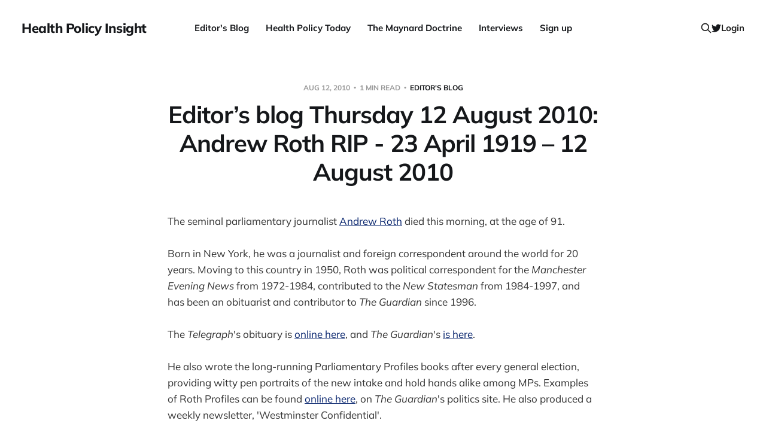

--- FILE ---
content_type: text/html; charset=utf-8
request_url: https://www.healthpolicyinsight.com/editors-blog-thursday-12-august-2010--andrew-roth-rip---23-april-1919---12-august-2010/
body_size: 6664
content:
<!DOCTYPE html>
<html lang="en">

<head>
    <meta charset="utf-8">
    <meta name="viewport" content="width=device-width, initial-scale=1">
    <title>Editor’s blog Thursday 12 August 2010: Andrew Roth RIP - 23 April 1919 – 12 August 2010</title>

    <link rel="stylesheet" href="https://www.healthpolicyinsight.com/assets/built/screen.css?v=77f83afd33">

    <link rel="icon" href="https://www.healthpolicyinsight.com/content/images/size/w256h256/2021/06/android-chrome-512x512-3.png" type="image/png">
    <link rel="canonical" href="https://www.healthpolicyinsight.com/editors-blog-thursday-12-august-2010--andrew-roth-rip---23-april-1919---12-august-2010/">
    <meta name="referrer" content="no-referrer-when-downgrade">
    
    <meta property="og:site_name" content="Health Policy Insight">
    <meta property="og:type" content="article">
    <meta property="og:title" content="Editor’s blog Thursday 12 August 2010: Andrew Roth RIP - 23 April 1919 – 12 August 2010">
    <meta property="og:description" content="The seminal parliamentary journalist Andrew Roth
[http://en.wikipedia.org/wiki/Andrew_Roth] died this morning, at the age of 91. 

Born in New York, he was a journalist and foreign correspondent around the world
for 20 years. Moving to this country in 1950, Roth was political correspondent
for the">
    <meta property="og:url" content="https://www.healthpolicyinsight.com/editors-blog-thursday-12-august-2010--andrew-roth-rip---23-april-1919---12-august-2010/">
    <meta property="og:image" content="https://www.healthpolicyinsight.com/content/images/2021/07/Andy-Cowper-colour-2.jpg">
    <meta property="article:published_time" content="2010-08-12T21:51:54.000Z">
    <meta property="article:modified_time" content="2010-08-12T21:51:54.000Z">
    <meta property="article:tag" content="Editor&amp;#x27;s Blog">
    
    <meta name="twitter:card" content="summary_large_image">
    <meta name="twitter:title" content="Editor’s blog Thursday 12 August 2010: Andrew Roth RIP - 23 April 1919 – 12 August 2010">
    <meta name="twitter:description" content="The seminal parliamentary journalist Andrew Roth
[http://en.wikipedia.org/wiki/Andrew_Roth] died this morning, at the age of 91. 

Born in New York, he was a journalist and foreign correspondent around the world
for 20 years. Moving to this country in 1950, Roth was political correspondent
for the">
    <meta name="twitter:url" content="https://www.healthpolicyinsight.com/editors-blog-thursday-12-august-2010--andrew-roth-rip---23-april-1919---12-august-2010/">
    <meta name="twitter:image" content="https://www.healthpolicyinsight.com/content/images/2021/07/Andy-Cowper-colour-1.jpg">
    <meta name="twitter:label1" content="Written by">
    <meta name="twitter:data1" content="Mr Andy Cowper">
    <meta name="twitter:label2" content="Filed under">
    <meta name="twitter:data2" content="Editor&#x27;s Blog">
    <meta name="twitter:site" content="@HPIAndyCowper">
    <meta name="twitter:creator" content="@HPIAndyCowper">
    <meta property="og:image:width" content="1200">
    <meta property="og:image:height" content="627">
    
    <script type="application/ld+json">
{
    "@context": "https://schema.org",
    "@type": "Article",
    "publisher": {
        "@type": "Organization",
        "name": "Health Policy Insight",
        "url": "https://www.healthpolicyinsight.com/",
        "logo": {
            "@type": "ImageObject",
            "url": "https://www.healthpolicyinsight.com/content/images/size/w256h256/2021/06/android-chrome-512x512-3.png",
            "width": 60,
            "height": 60
        }
    },
    "author": {
        "@type": "Person",
        "name": "Mr Andy Cowper",
        "image": {
            "@type": "ImageObject",
            "url": "https://www.healthpolicyinsight.com/content/images/2021/06/android-chrome-512x512-2.png",
            "width": 512,
            "height": 512
        },
        "url": "https://www.healthpolicyinsight.com/author/mr-andy-cowper/",
        "sameAs": [
            "https://x.com/HPIAndyCowper"
        ]
    },
    "headline": "Editor’s blog Thursday 12 August 2010: Andrew Roth RIP - 23 April 1919 – 12 August 2010",
    "url": "https://www.healthpolicyinsight.com/editors-blog-thursday-12-august-2010--andrew-roth-rip---23-april-1919---12-august-2010/",
    "datePublished": "2010-08-12T21:51:54.000Z",
    "dateModified": "2010-08-12T21:51:54.000Z",
    "keywords": "Editor's Blog",
    "description": "The seminal parliamentary journalist Andrew Roth\n[http://en.wikipedia.org/wiki/Andrew_Roth] died this morning, at the age of 91. \n\nBorn in New York, he was a journalist and foreign correspondent around the world\nfor 20 years. Moving to this country in 1950, Roth was political correspondent\nfor the Manchester Evening News from 1972-1984, contributed to the New Statesman \nfrom 1984-1997, and has been an obituarist and contributor to The Guardian since\n1996.\n\nThe Telegraph&#x27;s obituary is online here",
    "mainEntityOfPage": "https://www.healthpolicyinsight.com/editors-blog-thursday-12-august-2010--andrew-roth-rip---23-april-1919---12-august-2010/"
}
    </script>

    <meta name="generator" content="Ghost 6.13">
    <link rel="alternate" type="application/rss+xml" title="Health Policy Insight" href="https://www.healthpolicyinsight.com/rss/">
    <script defer src="https://cdn.jsdelivr.net/ghost/portal@~2.56/umd/portal.min.js" data-i18n="true" data-ghost="https://www.healthpolicyinsight.com/" data-key="a4500be5ad765548de61f81c85" data-api="https://health-policy-insight.ghost.io/ghost/api/content/" data-locale="en" crossorigin="anonymous"></script><style id="gh-members-styles">.gh-post-upgrade-cta-content,
.gh-post-upgrade-cta {
    display: flex;
    flex-direction: column;
    align-items: center;
    font-family: -apple-system, BlinkMacSystemFont, 'Segoe UI', Roboto, Oxygen, Ubuntu, Cantarell, 'Open Sans', 'Helvetica Neue', sans-serif;
    text-align: center;
    width: 100%;
    color: #ffffff;
    font-size: 16px;
}

.gh-post-upgrade-cta-content {
    border-radius: 8px;
    padding: 40px 4vw;
}

.gh-post-upgrade-cta h2 {
    color: #ffffff;
    font-size: 28px;
    letter-spacing: -0.2px;
    margin: 0;
    padding: 0;
}

.gh-post-upgrade-cta p {
    margin: 20px 0 0;
    padding: 0;
}

.gh-post-upgrade-cta small {
    font-size: 16px;
    letter-spacing: -0.2px;
}

.gh-post-upgrade-cta a {
    color: #ffffff;
    cursor: pointer;
    font-weight: 500;
    box-shadow: none;
    text-decoration: underline;
}

.gh-post-upgrade-cta a:hover {
    color: #ffffff;
    opacity: 0.8;
    box-shadow: none;
    text-decoration: underline;
}

.gh-post-upgrade-cta a.gh-btn {
    display: block;
    background: #ffffff;
    text-decoration: none;
    margin: 28px 0 0;
    padding: 8px 18px;
    border-radius: 4px;
    font-size: 16px;
    font-weight: 600;
}

.gh-post-upgrade-cta a.gh-btn:hover {
    opacity: 0.92;
}</style><script async src="https://js.stripe.com/v3/"></script>
    <script defer src="https://cdn.jsdelivr.net/ghost/sodo-search@~1.8/umd/sodo-search.min.js" data-key="a4500be5ad765548de61f81c85" data-styles="https://cdn.jsdelivr.net/ghost/sodo-search@~1.8/umd/main.css" data-sodo-search="https://health-policy-insight.ghost.io/" data-locale="en" crossorigin="anonymous"></script>
    
    <link href="https://www.healthpolicyinsight.com/webmentions/receive/" rel="webmention">
    <script defer src="/public/cards.min.js?v=77f83afd33"></script>
    <link rel="stylesheet" type="text/css" href="/public/cards.min.css?v=77f83afd33">
    <script defer src="/public/member-attribution.min.js?v=77f83afd33"></script>
    <script defer src="/public/ghost-stats.min.js?v=77f83afd33" data-stringify-payload="false" data-datasource="analytics_events" data-storage="localStorage" data-host="https://www.healthpolicyinsight.com/.ghost/analytics/api/v1/page_hit"  tb_site_uuid="704e1f49-4351-4a3f-ab92-f44773fd41b8" tb_post_uuid="788739d2-a585-4aee-9c2d-e5742b7dcd43" tb_post_type="post" tb_member_uuid="undefined" tb_member_status="undefined"></script><style>:root {--ghost-accent-color: #05226c;}</style>
    <style>
    .menu-item.badge {
        display: none;
    }
</style>
</head>

<body class="post-template tag-editors-blog is-head-b--n--a">
<div class="site">

    <header id="gh-head" class="gh-head gh-outer">
    <div class="gh-head-inner">

        <div class="gh-head-brand">
            <div class="gh-head-brand-wrapper">
                <a class="gh-head-logo" href="https://www.healthpolicyinsight.com">
                        Health Policy Insight
                </a>
            </div>
            <button class="gh-search gh-icon-btn" data-ghost-search><svg xmlns="http://www.w3.org/2000/svg" fill="none" viewBox="0 0 24 24" stroke="currentColor" stroke-width="2" width="20" height="20"><path stroke-linecap="round" stroke-linejoin="round" d="M21 21l-6-6m2-5a7 7 0 11-14 0 7 7 0 0114 0z"></path></svg></button>
            <button class="gh-burger"></button>
        </div>

        <nav class="gh-head-menu">
            <ul class="nav">
    <li class="nav-editors-blog"><a href="https://www.healthpolicyinsight.com/tag/editors-blog/">Editor&#x27;s Blog</a></li>
    <li class="nav-health-policy-today"><a href="https://www.healthpolicyinsight.com/tag/health-policy-today/">Health Policy Today</a></li>
    <li class="nav-the-maynard-doctrine"><a href="https://www.healthpolicyinsight.com/tag/the-maynard-doctrine/">The Maynard Doctrine</a></li>
    <li class="nav-interviews"><a href="https://www.healthpolicyinsight.com/tag/interviews/">Interviews</a></li>
    <li class="nav-sign-up"><a href="#/portal/signup/">Sign up</a></li>
</ul>

        </nav>

        <div class="gh-head-actions">
            <button class="gh-search gh-icon-btn" data-ghost-search><svg xmlns="http://www.w3.org/2000/svg" fill="none" viewBox="0 0 24 24" stroke="currentColor" stroke-width="2" width="20" height="20"><path stroke-linecap="round" stroke-linejoin="round" d="M21 21l-6-6m2-5a7 7 0 11-14 0 7 7 0 0114 0z"></path></svg></button>
            <div class="social">
                    <a class="social-item social-item-twitter" href="https://x.com/HPIAndyCowper" target="_blank" rel="noopener noreferrer" aria-label="Twitter">
                        <svg class="icon" viewBox="0 0 24 24" xmlns="http://www.w3.org/2000/svg"><path d="M23.954 4.569c-.885.389-1.83.654-2.825.775 1.014-.611 1.794-1.574 2.163-2.723-.951.555-2.005.959-3.127 1.184-.896-.959-2.173-1.559-3.591-1.559-2.717 0-4.92 2.203-4.92 4.917 0 .39.045.765.127 1.124C7.691 8.094 4.066 6.13 1.64 3.161c-.427.722-.666 1.561-.666 2.475 0 1.71.87 3.213 2.188 4.096-.807-.026-1.566-.248-2.228-.616v.061c0 2.385 1.693 4.374 3.946 4.827-.413.111-.849.171-1.296.171-.314 0-.615-.03-.916-.086.631 1.953 2.445 3.377 4.604 3.417-1.68 1.319-3.809 2.105-6.102 2.105-.39 0-.779-.023-1.17-.067 2.189 1.394 4.768 2.209 7.557 2.209 9.054 0 13.999-7.496 13.999-13.986 0-.209 0-.42-.015-.63.961-.689 1.8-1.56 2.46-2.548l-.047-.02z"/></svg>                    </a>
            </div>
                <button class="button-text menu-item members-login" data-portal="signin">Login</button>
        </div>

    </div>
    </header>


    <div class="site-content">
        
<main class="site-main">

        <article class="single post tag-editors-blog no-image">

    <header class="single-header gh-canvas">
        <div class="single-meta">
            <span class="single-meta-item single-meta-date">
                <time datetime="2010-08-12">
                    Aug 12, 2010
                </time>
            </span>
            <span class="single-meta-item single-meta-length">
                1 min read
            </span>
                <span class="single-meta-item single-meta-tag">
                    <a class="post-tag post-tag-editors-blog" href="/tag/editors-blog/">Editor&#x27;s Blog</a>
                </span>
        </div>

        <h1 class="single-title">Editor’s blog Thursday 12 August 2010: Andrew Roth RIP - 23 April 1919 – 12 August 2010</h1>


    </header>

    <div class="single-content gh-content gh-canvas">
        <p>The seminal parliamentary journalist <a href="http://en.wikipedia.org/wiki/Andrew_Roth?ref=healthpolicyinsight.com">Andrew Roth</a> died this morning, at the age of 91. <br><br>Born in New York, he was a journalist and foreign correspondent around the world for 20 years. Moving to this country in 1950, Roth was political correspondent for the <i>Manchester Evening News</i> from 1972-1984, contributed to the <i>New Statesman</i> from 1984-1997, and has been an obituarist and contributor to <i>The Guardian</i> since 1996.<br><br>The <i>Telegraph</i>'s obituary is <a href="http://www.telegraph.co.uk/news/obituaries/politics-obituaries/7941729/Andrew-Roth.html?ref=healthpolicyinsight.com">online here</a>, and <i>The Guardian</i>'s <a href="http://www.guardian.co.uk/politics/2010/aug/12/andrew-roth-obituary?ref=healthpolicyinsight.com">is here</a>.<br><br>He also wrote the long-running Parliamentary Profiles books after every general election, providing witty pen portraits of the new intake and hold hands alike among MPs. Examples of Roth Profiles can be found <a href="http://www.guardian.co.uk/politics/series/profiles?ref=healthpolicyinsight.com">online here</a>, on <i>The Guardian</i>'s politics site. He also produced a weekly newsletter, 'Westminster Confidential'.<br><br>I had the privilege of editing Andrew Roth's columns during my eight-year stretch in charge of <i>British Journal of Healthcare Management</i> 2000-8; in truth, little editing was ever needed. The monthly phone call with him, during which we would scope subject material, debate, gossip and laugh, was always a pleasure. His ability to contextualise events and deep perspective were wonderful assets.<br><br>I was lucky enough to be invited to <a href="http://www.healthpolicyinsight.com/?q=node/282">his 90th birthday celebrations last year</a>, which was our first meeting in person.<br><br>Andrew Roth was a privilege to work with: a pioneer of the irreverent and investigative school of writing about parliamentary politics, which I would suggest has made both politics and the media better (if less comfortable) places to work.<br><br>Obviously, he was as experienced an observer as you will get of Parliament and parliamentarians, but he was also shrewd, witty, smart, brilliant, reliable and humorous.<br><br>He leaves his third wife Antoinette, and two children, three grandchildren and a great granddaughter, some of whom I was lucky enough to meet on his 90th birthday last year.<br><br>He also leaves some great writing, and a life fully lived.</p>
    </div>

    <div class="gh-canvas">
    <footer class="single-footer">

        <div class="single-footer-left">
            <div class="navigation navigation-previous">
                <a class="navigation-link" href="/editors-blog-wednesday-11-august-2010--monitors-review-of-fts-annual-plans/" aria-label="Previous post">
                    <span class="navigation-icon"><svg class="icon" xmlns="http://www.w3.org/2000/svg" viewBox="0 0 32 32">
    <path d="M26.667 14.667v2.667h-16L18 24.667l-1.893 1.893L5.547 16l10.56-10.56L18 7.333l-7.333 7.333h16z"></path>
</svg></span>
                </a>
            </div>
        </div>

        <div class="single-footer-middle">
            <div class="single-footer-top">
                <h3 class="single-footer-title">Published by:</h3>
                <div class="author-list">
                        <div class="author-image-placeholder u-placeholder square">
                            <a href="/author/mr-andy-cowper/" title="Mr Andy Cowper">
                                    <img class="author-image u-object-fit" src="/content/images/size/w150/2021/06/android-chrome-512x512-2.png" alt="Mr Andy Cowper" loading="lazy">
                            </a>
                        </div>
                </div>
            </div>
        </div>

        <div class="single-footer-right">
            <div class="navigation navigation-next">
                <a class="navigation-link" href="/editors-blog-friday-13-august-2010--a-round-up-of-things-that-are-not-surprising/" aria-label="Next post">
                    <span class="navigation-icon"><svg class="icon" xmlns="http://www.w3.org/2000/svg" viewBox="0 0 32 32">
    <path d="M5.333 14.667v2.667h16L14 24.667l1.893 1.893L26.453 16 15.893 5.44 14 7.333l7.333 7.333h-16z"></path>
</svg></span>
                </a>
            </div>
        </div>

    </footer>
    </div>

</article>
            <section class="related-wrapper gh-canvas">
        <h3 class="related-title">You might also like...</h3>
        <div class="post-feed related-feed">
                <article class="feed post no-image" data-month="July 2021">

    <div class="feed-calendar">
        <div class="feed-calendar-month">
            Jul
        </div>
        <div class="feed-calendar-day">
            09
        </div>
    </div>

        <div class="feed-image u-placeholder rectangle">
        </div>

    <div class="feed-wrapper">
        <h2 class="feed-title">Editorial Friday 9 July 2021: What the remaining NHS England leadership candidates must consider</h2>
            <div class="feed-excerpt">It seems as if the candidate pool has reduced to three in the race to succeed
NHS England chief executive</div>
        <div class="feed-right">
            <time class="feed-date" datetime="2021-07-09">
                Jul 9, 2021
            </time>
            <div class="feed-visibility feed-visibility-public">
                <svg class="icon" xmlns="http://www.w3.org/2000/svg" viewBox="0 0 32 32">
    <path d="M16 23.027L24.24 28l-2.187-9.373 7.28-6.307-9.587-.827-3.747-8.827-3.747 8.827-9.587.827 7.267 6.307L7.759 28l8.24-4.973z"></path>
</svg>            </div>
                <div class="feed-length">
                    3 min read
                </div>
            <div class="feed-icon">
                <svg class="icon" xmlns="http://www.w3.org/2000/svg" viewBox="0 0 32 32">
    <path d="M11.453 22.107L17.56 16l-6.107-6.12L13.333 8l8 8-8 8-1.88-1.893z"></path>
</svg>            </div>
        </div>
    </div>

    <a class="u-permalink" href="/editorial-friday-9-july-2021-what-the-remaining-nhs-england-leadership-candidates-must-consider/" aria-label="Editorial Friday 9 July 2021: What the remaining NHS England leadership candidates must consider"></a>

</article>                <article class="feed post no-image" data-month="June 2021">

    <div class="feed-calendar">
        <div class="feed-calendar-month">
            Jun
        </div>
        <div class="feed-calendar-day">
            11
        </div>
    </div>

        <div class="feed-image u-placeholder rectangle">
        </div>

    <div class="feed-wrapper">
        <h2 class="feed-title">Editorial Friday 11 June 2021: USA&#x27;s FDA orders recall of Innova lateral flow tests</h2>
            <div class="feed-excerpt">Ooops.

The US Food and Drug Administration yesterday asked Innova to stop sales of its
Innova SARS-CoV-2 Antigen Rapid Qualitative</div>
        <div class="feed-right">
            <time class="feed-date" datetime="2021-06-11">
                Jun 11, 2021
            </time>
            <div class="feed-visibility feed-visibility-public">
                <svg class="icon" xmlns="http://www.w3.org/2000/svg" viewBox="0 0 32 32">
    <path d="M16 23.027L24.24 28l-2.187-9.373 7.28-6.307-9.587-.827-3.747-8.827-3.747 8.827-9.587.827 7.267 6.307L7.759 28l8.24-4.973z"></path>
</svg>            </div>
                <div class="feed-length">
                    2 min read
                </div>
            <div class="feed-icon">
                <svg class="icon" xmlns="http://www.w3.org/2000/svg" viewBox="0 0 32 32">
    <path d="M11.453 22.107L17.56 16l-6.107-6.12L13.333 8l8 8-8 8-1.88-1.893z"></path>
</svg>            </div>
        </div>
    </div>

    <a class="u-permalink" href="/editorial-friday-11-june-2021-usas-fda-orders-recall-of-innova-lateral-flow-tests/" aria-label="Editorial Friday 11 June 2021: USA&#x27;s FDA orders recall of Innova lateral flow tests"></a>

</article>                <article class="feed post no-image" data-month="June 2021">

    <div class="feed-calendar">
        <div class="feed-calendar-month">
            Jun
        </div>
        <div class="feed-calendar-day">
            07
        </div>
    </div>

        <div class="feed-image u-placeholder rectangle">
        </div>

    <div class="feed-wrapper">
        <h2 class="feed-title">Editorial Monday 7 June 2021: NHS Improvement chair Baroness Dido Harding interviewed on &#x27;Woman&#x27;s Hour&#x27;</h2>
            <div class="feed-excerpt">NHS Improvement chair Baroness Dido Harding on Woman’s Hour
[https://www.bbc.co.uk/programmes/m000wrlq]: a rough transcript.</div>
        <div class="feed-right">
            <time class="feed-date" datetime="2021-06-07">
                Jun 7, 2021
            </time>
            <div class="feed-visibility feed-visibility-public">
                <svg class="icon" xmlns="http://www.w3.org/2000/svg" viewBox="0 0 32 32">
    <path d="M16 23.027L24.24 28l-2.187-9.373 7.28-6.307-9.587-.827-3.747-8.827-3.747 8.827-9.587.827 7.267 6.307L7.759 28l8.24-4.973z"></path>
</svg>            </div>
                <div class="feed-length">
                    7 min read
                </div>
            <div class="feed-icon">
                <svg class="icon" xmlns="http://www.w3.org/2000/svg" viewBox="0 0 32 32">
    <path d="M11.453 22.107L17.56 16l-6.107-6.12L13.333 8l8 8-8 8-1.88-1.893z"></path>
</svg>            </div>
        </div>
    </div>

    <a class="u-permalink" href="/editorial-monday-7-june-2021-nhs-improvement-chair-baroness-dido-harding-interviewed-on-womans-hour/" aria-label="Editorial Monday 7 June 2021: NHS Improvement chair Baroness Dido Harding interviewed on &#x27;Woman&#x27;s Hour&#x27;"></a>

</article>                <article class="feed post no-image" data-month="May 2021">

    <div class="feed-calendar">
        <div class="feed-calendar-month">
            May
        </div>
        <div class="feed-calendar-day">
            28
        </div>
    </div>

        <div class="feed-image u-placeholder rectangle">
        </div>

    <div class="feed-wrapper">
        <h2 class="feed-title">Editorial Wednesday 26 May 2021: The People’s Dominic Show</h2>
            <div class="feed-excerpt">It’s The People’s Dominic Show day.

The PM’s former chief advisor is giving evidence to the Commons</div>
        <div class="feed-right">
            <time class="feed-date" datetime="2021-05-28">
                May 28, 2021
            </time>
            <div class="feed-visibility feed-visibility-public">
                <svg class="icon" xmlns="http://www.w3.org/2000/svg" viewBox="0 0 32 32">
    <path d="M16 23.027L24.24 28l-2.187-9.373 7.28-6.307-9.587-.827-3.747-8.827-3.747 8.827-9.587.827 7.267 6.307L7.759 28l8.24-4.973z"></path>
</svg>            </div>
                <div class="feed-length">
                    25 min read
                </div>
            <div class="feed-icon">
                <svg class="icon" xmlns="http://www.w3.org/2000/svg" viewBox="0 0 32 32">
    <path d="M11.453 22.107L17.56 16l-6.107-6.12L13.333 8l8 8-8 8-1.88-1.893z"></path>
</svg>            </div>
        </div>
    </div>

    <a class="u-permalink" href="/editorial-wednesday-26-may-2021--the-peoples-dominic-show/" aria-label="Editorial Wednesday 26 May 2021: The People’s Dominic Show"></a>

</article>                <article class="feed post no-image" data-month="May 2021">

    <div class="feed-calendar">
        <div class="feed-calendar-month">
            May
        </div>
        <div class="feed-calendar-day">
            25
        </div>
    </div>

        <div class="feed-image u-placeholder rectangle">
        </div>

    <div class="feed-wrapper">
        <h2 class="feed-title">Editorial Tuesday 25 May 2021: The new 2021 lockdown trend</h2>
            <div class="feed-excerpt">Excuse me?

Actually announcing new lockdown restrictions? Out loud, in the real world?
(Always fashionably too late, obvs.)

Oh pur-lease,</div>
        <div class="feed-right">
            <time class="feed-date" datetime="2021-05-25">
                May 25, 2021
            </time>
            <div class="feed-visibility feed-visibility-public">
                <svg class="icon" xmlns="http://www.w3.org/2000/svg" viewBox="0 0 32 32">
    <path d="M16 23.027L24.24 28l-2.187-9.373 7.28-6.307-9.587-.827-3.747-8.827-3.747 8.827-9.587.827 7.267 6.307L7.759 28l8.24-4.973z"></path>
</svg>            </div>
                <div class="feed-length">
                    1 min read
                </div>
            <div class="feed-icon">
                <svg class="icon" xmlns="http://www.w3.org/2000/svg" viewBox="0 0 32 32">
    <path d="M11.453 22.107L17.56 16l-6.107-6.12L13.333 8l8 8-8 8-1.88-1.893z"></path>
</svg>            </div>
        </div>
    </div>

    <a class="u-permalink" href="/editorial-tuesday-25-may-2021--the-new-2021-lockdown-trend/" aria-label="Editorial Tuesday 25 May 2021: The new 2021 lockdown trend"></a>

</article>        </div>
    </section>

        
</main>
    </div>

    <footer class="gh-foot gh-outer">
        <div class="gh-foot-inner gh-inner">
            <div class="gh-copyright">
                Health Policy Insight © 2026
            </div>
            <nav class="gh-foot-menu">
                
            </nav>
            <div class="gh-powered-by">
                <a href="https://ghost.org/" target="_blank" rel="noopener">Powered by Ghost</a>
            </div>
        </div>
    </footer>

</div>

    <div class="pswp" tabindex="-1" role="dialog" aria-hidden="true">
    <div class="pswp__bg"></div>

    <div class="pswp__scroll-wrap">
        <div class="pswp__container">
            <div class="pswp__item"></div>
            <div class="pswp__item"></div>
            <div class="pswp__item"></div>
        </div>

        <div class="pswp__ui pswp__ui--hidden">
            <div class="pswp__top-bar">
                <div class="pswp__counter"></div>

                <button class="pswp__button pswp__button--close" title="Close (Esc)"></button>
                <button class="pswp__button pswp__button--share" title="Share"></button>
                <button class="pswp__button pswp__button--fs" title="Toggle fullscreen"></button>
                <button class="pswp__button pswp__button--zoom" title="Zoom in/out"></button>

                <div class="pswp__preloader">
                    <div class="pswp__preloader__icn">
                        <div class="pswp__preloader__cut">
                            <div class="pswp__preloader__donut"></div>
                        </div>
                    </div>
                </div>
            </div>

            <div class="pswp__share-modal pswp__share-modal--hidden pswp__single-tap">
                <div class="pswp__share-tooltip"></div>
            </div>

            <button class="pswp__button pswp__button--arrow--left" title="Previous (arrow left)"></button>
            <button class="pswp__button pswp__button--arrow--right" title="Next (arrow right)"></button>

            <div class="pswp__caption">
                <div class="pswp__caption__center"></div>
            </div>
        </div>
    </div>
</div>
<script>
    if (document.body.classList.contains('with-full-cover') && (/Android|webOS|iPhone|iPad|iPod|BlackBerry/i.test(navigator.platform))) {
        document.getElementsByClassName('cover')[0].style.height = window.innerHeight + 'px';
    }
</script>

<script src="https://www.healthpolicyinsight.com/assets/built/main.min.js?v=77f83afd33"></script>



</body>
</html>